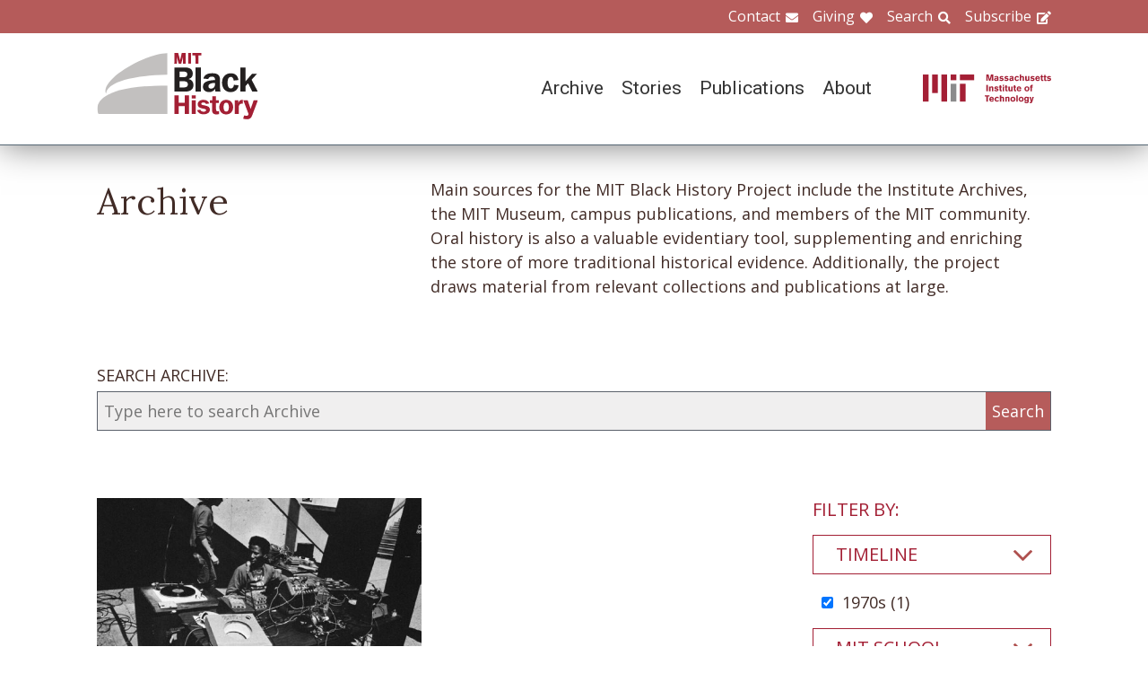

--- FILE ---
content_type: text/html; charset=UTF-8
request_url: https://www.blackhistory.mit.edu/archive-search?f%5B0%5D=collection%3A163&f%5B1%5D=collection%3A172&f%5B2%5D=collection%3A182&f%5B3%5D=collection%3A209&f%5B4%5D=collection%3A212&f%5B5%5D=collection%3A249&f%5B6%5D=department%3A138&f%5B7%5D=object%3A83&f%5B8%5D=school%3A161&f%5B9%5D=timeline%3A95&f%5B10%5D=timeline%3A98
body_size: 6214
content:

<!DOCTYPE html>
<html lang="en" dir="ltr" prefix="og: https://ogp.me/ns#" class="no-js">
  <head>
    <meta charset="utf-8" />
<script>(function(i,s,o,g,r,a,m){i["GoogleAnalyticsObject"]=r;i[r]=i[r]||function(){(i[r].q=i[r].q||[]).push(arguments)},i[r].l=1*new Date();a=s.createElement(o),m=s.getElementsByTagName(o)[0];a.async=1;a.src=g;m.parentNode.insertBefore(a,m)})(window,document,"script","https://www.google-analytics.com/analytics.js","ga");ga("create", "UA-106400209-1", {"cookieDomain":"auto"});ga("set", "anonymizeIp", true);ga("send", "pageview");</script>
<meta property="og:site_name" content="MIT Black History" />
<meta name="twitter:site" content="mitblackhistory" />
<meta name="twitter:title" content="Archive Search" />
<meta property="og:url" content="https://www.blackhistory.mit.edunode/230" />
<meta property="og:title" content="Archive Search" />
<meta name="twitter:url" content="https://www.blackhistory.mit.edu/archive-search" />
<meta property="og:street_address" content="77 Massachusetts Ave" />
<meta property="og:locality" content="Cambridge" />
<meta property="og:region" content="MA" />
<meta property="og:postal_code" content="02139" />
<meta name="Generator" content="Drupal 8 (https://www.drupal.org)" />
<meta name="MobileOptimized" content="width" />
<meta name="HandheldFriendly" content="true" />
<meta name="viewport" content="width=device-width, initial-scale=1.0" />
<meta http-equiv="x-ua-compatible" content="ie=edge" />
<link rel="shortcut icon" href="/sites/default/files/mit-favicon-xp.ico" type="image/vnd.microsoft.icon" />
<link rel="canonical" href="https://www.blackhistory.mit.edu/archive-search" />
<link rel="shortlink" href="https://www.blackhistory.mit.edu/node/230" />
<link rel="revision" href="https://www.blackhistory.mit.edu/archive-search" />

    <title>Archive Search | MIT Black History</title>
    <link rel="stylesheet" media="all" href="/core/themes/stable/css/system/components/ajax-progress.module.css?q6s5lr" />
<link rel="stylesheet" media="all" href="/core/themes/stable/css/system/components/autocomplete-loading.module.css?q6s5lr" />
<link rel="stylesheet" media="all" href="/core/themes/stable/css/system/components/js.module.css?q6s5lr" />
<link rel="stylesheet" media="all" href="/core/themes/stable/css/system/components/sticky-header.module.css?q6s5lr" />
<link rel="stylesheet" media="all" href="/core/themes/stable/css/system/components/system-status-counter.css?q6s5lr" />
<link rel="stylesheet" media="all" href="/core/themes/stable/css/system/components/system-status-report-counters.css?q6s5lr" />
<link rel="stylesheet" media="all" href="/core/themes/stable/css/system/components/system-status-report-general-info.css?q6s5lr" />
<link rel="stylesheet" media="all" href="/core/themes/stable/css/system/components/tabledrag.module.css?q6s5lr" />
<link rel="stylesheet" media="all" href="/core/themes/stable/css/system/components/tablesort.module.css?q6s5lr" />
<link rel="stylesheet" media="all" href="/core/themes/stable/css/system/components/tree-child.module.css?q6s5lr" />
<link rel="stylesheet" media="all" href="/core/themes/stable/css/views/views.module.css?q6s5lr" />
<link rel="stylesheet" media="all" href="/modules/contrib/back_to_top/css/back_to_top.css?q6s5lr" />
<link rel="stylesheet" media="all" href="/modules/contrib/paragraphs/css/paragraphs.unpublished.css?q6s5lr" />
<link rel="stylesheet" media="all" href="//fonts.googleapis.com/css?family=Lora:400,400i,700,700i|Open+Sans:300,400,600,700,800|Roboto:100,300,400,500,700,900" />
<link rel="stylesheet" media="all" href="/themes/gesso/css/styles.css?q6s5lr" />

    
<!--[if lte IE 8]>
<script src="/core/assets/vendor/html5shiv/html5shiv.min.js?v=3.7.3"></script>
<![endif]-->
<script src="/themes/gesso/js/lib/modernizr.min.js?v=3.3.1"></script>

  </head>
  <body class="path-node not-front page--node-type-landing">
    <div class="skiplinks">
      <a href="#main" class="skiplinks__link visually-hidden focusable">Skip to main content</a>
    </div>
    
      <div class="dialog-off-canvas-main-canvas" data-off-canvas-main-canvas>
    <div class="layout-container">
      <header class="header " role="banner">

    <div class="header-utility">
      <div class="header-utility__inner l-constrain">
          <nav class="nav-utility" role="navigation">
  <h2 class="visually-hidden block__title">Utility Menu</h2>
  <ul class="nav nav--menu"><li class="nav__item"><a href="/contact" class="nav__link nav__link--contact" target="" data-drupal-link-system-path="node/380">Contact</a></li><li class="nav__item"><a href="/giving" class="nav__link nav__link--giving" data-drupal-link-system-path="node/381">Giving</a></li><li class="nav__item"><a href="/search" class="nav__link nav__link--search" target="" data-drupal-link-system-path="node/7">Search</a></li><li class="nav__item"><a href="http://eepurl.com/dit00P" class="nav__link nav__link--subscribe" title="subscribe">Subscribe</a></li></ul></nav>

      </div>
    </div>
    
    <div class="header-navigation">
      <div class="header-navigation__inner l-constrain">
          <span class="site-name">
  <a class="site-name__link" href="/" title="Home" rel="home">
    <h1 class="site-name__text">MIT Black History</h1>
  </a>
  <a class="site-name__link" href="https://www.web.mit.edu" title="MIT" rel="mit">
    <h2 class="site-name__mit"></h2>
  </a>
</span>

  <nav class="nav-main" role="navigation">
  <h2 class="visually-hidden block__title">Main menu</h2>
  <input class="nav__trigger" type="checkbox" id="NavButton">
	<label class="nav__label" for="NavButton" onclick>Menu</label>
  <ul class="nav nav--menu"><li class="nav__item"><a href="/archive" class="nav__link" data-drupal-link-system-path="node/6">Archive</a></li><li class="nav__item"><a href="/stories" class="nav__link" target="" data-drupal-link-system-path="node/10">Stories</a></li><li class="nav__item"><a href="/publications" class="nav__link" data-drupal-link-system-path="node/278">Publications</a></li><li class="nav__item"><a href="/about" class="nav__link" target="" data-drupal-link-system-path="node/379">About</a></li><li class="nav__item"><a href="/contact" class="nav__link nav__link--contact" target="" data-drupal-link-system-path="node/380">Contact</a></li><li class="nav__item"><a href="/giving" class="nav__link nav__link--giving" target="" data-drupal-link-system-path="node/381">Giving</a></li><li class="nav__item"><a href="/search" class="nav__link nav__link--search" target="" data-drupal-link-system-path="node/7">Search</a></li><li class="nav__item"><a href="http://web.mit.edu/" class="nav__link nav__link--mit" target="">MIT</a></li></ul></nav>

      </div>
    </div>

</header>

  
  
  

  
      <main id="main" class="main" role="main" tabindex="-1">
  
    <div data-drupal-messages-fallback class="hidden"></div>

  
  
  
      <section class="landing landing--archive-search">
      <div class="landing-heading">
  <div class="l-constrain landing-heading__grid">
    <h1 class="landing-heading__title">Archive</h1>
    <div class="landing-heading__intro">Main sources for the MIT Black History Project include the Institute Archives, the MIT Museum, campus publications, and members of the MIT community. Oral history is also a valuable evidentiary tool, supplementing and enriching the store of more traditional historical evidence. Additionally, the project draws material from relevant collections and publications at large.</div>
  </div>
</div>

    <form class="search-archive" action="/archive-search">
  <div class="l-constrain">
    <label class="form-item__label" for="keywords">SEARCH ARCHIVE:</label>
    <div class="search-archive__group">
      <input class="form-item__text" name="keywords" id="keywords" type="text" placeholder="Type here to search Archive">
      <input class="form-item__submit" type="submit" value="Search">
    </div>
  </div>
</form>
  
  <div class=" landing__grid l-constrain">
    <div class="landing__main">
          
  
      
  <div>

  <div class="view-two-col ">

  
  <div class="view__content">
             <div class="view__row">
    <div class="card--medium">
  <a class="card__link" href="/archive/james-jc-clark-aka-dj-larkin-1975">
    <div class="card__media">  <img src="/sites/default/files/styles/card_medium/public/media/image/WTBS%20DJ%20Larkin%20at%20Student%20Center_1975_0.jpg?itok=OyH69Sgm" width="700" height="450" alt="James &quot;JC&quot; Clark AKA DJ Larkin, 1975" />




</div>
    <h3 class="card__title">James &quot;JC&quot; Clark AKA DJ Larkin, 1975	</h3>
  </a>
</div>

  </div>

      </div>

      <div class="view__pager">
            

        </div>
  
  
</div>

</div>

  
  

      </div>
    <div class="landing__sidebar">
      <h4 class="landing__label">Filter By:</h4>
          
    <div class="block--nav-facet">
  <h2 class="nav-facet__heading js-toggle-facet">Timeline</h2>
  <nav class="nav-facet" style="display:none;">
        <div class="facets-widget-checkbox">
      <ul data-drupal-facet-id="archive_timeline" data-drupal-facet-alias="timeline" class="js-facets-checkbox-links item-list__checkbox"><li class="facet-item"><a href="/archive-search?f%5B0%5D=collection%3A163&amp;f%5B1%5D=collection%3A172&amp;f%5B2%5D=collection%3A182&amp;f%5B3%5D=collection%3A209&amp;f%5B4%5D=collection%3A212&amp;f%5B5%5D=collection%3A249&amp;f%5B6%5D=department%3A138&amp;f%5B7%5D=object%3A83&amp;f%5B8%5D=school%3A161&amp;f%5B9%5D=timeline%3A98" rel="nofollow" class="is-active" data-drupal-facet-item-id="timeline-95" data-drupal-facet-item-value="95">  <span class="facet-item__status js-facet-deactivate">(-)</span>
<span class="facet-item__value">1970s</span>
  <span class="facet-item__count">(1)</span>
</a></li></ul>
</div>

    </nav>
</div>

    <div class="block--nav-facet">
  <h2 class="nav-facet__heading js-toggle-facet">MIT School</h2>
  <nav class="nav-facet" style="display:none;">
        <div class="facets-widget-checkbox">
      <ul data-drupal-facet-id="archive_school" data-drupal-facet-alias="school" class="js-facets-checkbox-links item-list__checkbox"><li class="facet-item"><a href="/archive-search?f%5B0%5D=collection%3A163&amp;f%5B1%5D=collection%3A172&amp;f%5B2%5D=collection%3A182&amp;f%5B3%5D=collection%3A209&amp;f%5B4%5D=collection%3A212&amp;f%5B5%5D=collection%3A249&amp;f%5B6%5D=department%3A138&amp;f%5B7%5D=object%3A83&amp;f%5B8%5D=school%3A158&amp;f%5B9%5D=school%3A161&amp;f%5B10%5D=timeline%3A95&amp;f%5B11%5D=timeline%3A98" rel="nofollow" data-drupal-facet-item-id="school-158" data-drupal-facet-item-value="158"><span class="facet-item__value">School of Engineering</span>
  <span class="facet-item__count">(5)</span>
</a></li><li class="facet-item"><a href="/archive-search?f%5B0%5D=collection%3A163&amp;f%5B1%5D=collection%3A172&amp;f%5B2%5D=collection%3A182&amp;f%5B3%5D=collection%3A209&amp;f%5B4%5D=collection%3A212&amp;f%5B5%5D=collection%3A249&amp;f%5B6%5D=department%3A138&amp;f%5B7%5D=object%3A83&amp;f%5B8%5D=timeline%3A95&amp;f%5B9%5D=timeline%3A98" rel="nofollow" class="is-active" data-drupal-facet-item-id="school-161" data-drupal-facet-item-value="161">  <span class="facet-item__status js-facet-deactivate">(-)</span>
<span class="facet-item__value">Sloan School of Management</span>
  <span class="facet-item__count">(1)</span>
</a></li></ul>
</div>

    </nav>
</div>

    <div class="block--nav-facet">
  <h2 class="nav-facet__heading js-toggle-facet">MIT Department</h2>
  <nav class="nav-facet" style="display:none;">
        <div class="facets-widget-checkbox">
      <ul data-drupal-facet-id="archive_department" data-drupal-facet-alias="department" class="js-facets-checkbox-links item-list__checkbox"><li class="facet-item"><a href="/archive-search?f%5B0%5D=collection%3A163&amp;f%5B1%5D=collection%3A172&amp;f%5B2%5D=collection%3A182&amp;f%5B3%5D=collection%3A209&amp;f%5B4%5D=collection%3A212&amp;f%5B5%5D=collection%3A249&amp;f%5B6%5D=object%3A83&amp;f%5B7%5D=school%3A161&amp;f%5B8%5D=timeline%3A95&amp;f%5B9%5D=timeline%3A98" rel="nofollow" class="is-active" data-drupal-facet-item-id="department-138" data-drupal-facet-item-value="138">  <span class="facet-item__status js-facet-deactivate">(-)</span>
<span class="facet-item__value">Electrical Engineering and Computer Science</span>
  <span class="facet-item__count">(1)</span>
</a></li><li class="facet-item"><a href="/archive-search?f%5B0%5D=collection%3A163&amp;f%5B1%5D=collection%3A172&amp;f%5B2%5D=collection%3A182&amp;f%5B3%5D=collection%3A209&amp;f%5B4%5D=collection%3A212&amp;f%5B5%5D=collection%3A249&amp;f%5B6%5D=department%3A138&amp;f%5B7%5D=department%3A146&amp;f%5B8%5D=object%3A83&amp;f%5B9%5D=school%3A161&amp;f%5B10%5D=timeline%3A95&amp;f%5B11%5D=timeline%3A98" rel="nofollow" data-drupal-facet-item-id="department-146" data-drupal-facet-item-value="146"><span class="facet-item__value">Management</span>
  <span class="facet-item__count">(6)</span>
</a></li></ul>
</div>

    </nav>
</div>

    <div class="block--nav-facet">
  <h2 class="nav-facet__heading js-toggle-facet">Life@MIT</h2>
  <nav class="nav-facet" style="display:none;">
        <div class="facets-widget-checkbox">
      <ul data-drupal-facet-id="archive_life" data-drupal-facet-alias="life" class="js-facets-checkbox-links item-list__checkbox"><li class="facet-item"><a href="/archive-search?f%5B0%5D=collection%3A163&amp;f%5B1%5D=collection%3A172&amp;f%5B2%5D=collection%3A182&amp;f%5B3%5D=collection%3A209&amp;f%5B4%5D=collection%3A212&amp;f%5B5%5D=collection%3A249&amp;f%5B6%5D=department%3A138&amp;f%5B7%5D=life%3A117&amp;f%5B8%5D=object%3A83&amp;f%5B9%5D=school%3A161&amp;f%5B10%5D=timeline%3A95&amp;f%5B11%5D=timeline%3A98" rel="nofollow" data-drupal-facet-item-id="life-117" data-drupal-facet-item-value="117"><span class="facet-item__value">Black Students&#039; Union (BSU)</span>
  <span class="facet-item__count">(1)</span>
</a></li><li class="facet-item"><a href="/archive-search?f%5B0%5D=collection%3A163&amp;f%5B1%5D=collection%3A172&amp;f%5B2%5D=collection%3A182&amp;f%5B3%5D=collection%3A209&amp;f%5B4%5D=collection%3A212&amp;f%5B5%5D=collection%3A249&amp;f%5B6%5D=department%3A138&amp;f%5B7%5D=life%3A256&amp;f%5B8%5D=object%3A83&amp;f%5B9%5D=school%3A161&amp;f%5B10%5D=timeline%3A95&amp;f%5B11%5D=timeline%3A98" rel="nofollow" data-drupal-facet-item-id="life-256" data-drupal-facet-item-value="256"><span class="facet-item__value">Chocolate City (CC)</span>
  <span class="facet-item__count">(1)</span>
</a></li></ul>
</div>

    </nav>
</div>

    <div class="block--nav-facet">
  <h2 class="nav-facet__heading js-toggle-facet">Career</h2>
  <nav class="nav-facet" style="display:none;">
        <div class="facets-widget-checkbox">
      <ul data-drupal-facet-id="archive_career" data-drupal-facet-alias="career" class="js-facets-checkbox-links item-list__checkbox"><li class="facet-item"><a href="/archive-search?f%5B0%5D=career%3A103&amp;f%5B1%5D=collection%3A163&amp;f%5B2%5D=collection%3A172&amp;f%5B3%5D=collection%3A182&amp;f%5B4%5D=collection%3A209&amp;f%5B5%5D=collection%3A212&amp;f%5B6%5D=collection%3A249&amp;f%5B7%5D=department%3A138&amp;f%5B8%5D=object%3A83&amp;f%5B9%5D=school%3A161&amp;f%5B10%5D=timeline%3A95&amp;f%5B11%5D=timeline%3A98" rel="nofollow" data-drupal-facet-item-id="career-103" data-drupal-facet-item-value="103"><span class="facet-item__value">Education</span>
  <span class="facet-item__count">(1)</span>
</a></li></ul>
</div>

    </nav>
</div>

    <div class="block--nav-facet">
  <h2 class="nav-facet__heading js-toggle-facet">Object</h2>
  <nav class="nav-facet" style="display:none;">
        <div class="facets-widget-checkbox">
      <ul data-drupal-facet-id="archive_object" data-drupal-facet-alias="object" class="js-facets-checkbox-links item-list__checkbox"><li class="facet-item"><a href="/archive-search?f%5B0%5D=collection%3A163&amp;f%5B1%5D=collection%3A172&amp;f%5B2%5D=collection%3A182&amp;f%5B3%5D=collection%3A209&amp;f%5B4%5D=collection%3A212&amp;f%5B5%5D=collection%3A249&amp;f%5B6%5D=department%3A138&amp;f%5B7%5D=school%3A161&amp;f%5B8%5D=timeline%3A95&amp;f%5B9%5D=timeline%3A98" rel="nofollow" class="is-active" data-drupal-facet-item-id="object-83" data-drupal-facet-item-value="83">  <span class="facet-item__status js-facet-deactivate">(-)</span>
<span class="facet-item__value">Image</span>
  <span class="facet-item__count">(1)</span>
</a></li></ul>
</div>

    </nav>
</div>

    <div class="block--nav-facet">
  <h2 class="nav-facet__heading js-toggle-facet">Collection</h2>
  <nav class="nav-facet" style="display:none;">
        <div class="facets-widget-checkbox">
      <ul data-drupal-facet-id="archive_collection" data-drupal-facet-alias="collection" class="js-facets-checkbox-links item-list__checkbox"><li class="facet-item"><a href="/archive-search?f%5B0%5D=collection%3A163&amp;f%5B1%5D=collection%3A172&amp;f%5B2%5D=collection%3A182&amp;f%5B3%5D=collection%3A212&amp;f%5B4%5D=collection%3A249&amp;f%5B5%5D=department%3A138&amp;f%5B6%5D=object%3A83&amp;f%5B7%5D=school%3A161&amp;f%5B8%5D=timeline%3A95&amp;f%5B9%5D=timeline%3A98" rel="nofollow" class="is-active" data-drupal-facet-item-id="collection-209" data-drupal-facet-item-value="209">  <span class="facet-item__status js-facet-deactivate">(-)</span>
<span class="facet-item__value">HBCUs</span>
  <span class="facet-item__count">(1)</span>
</a></li><li class="facet-item"><a href="/archive-search?f%5B0%5D=collection%3A172&amp;f%5B1%5D=collection%3A182&amp;f%5B2%5D=collection%3A209&amp;f%5B3%5D=collection%3A212&amp;f%5B4%5D=collection%3A249&amp;f%5B5%5D=department%3A138&amp;f%5B6%5D=object%3A83&amp;f%5B7%5D=school%3A161&amp;f%5B8%5D=timeline%3A95&amp;f%5B9%5D=timeline%3A98" rel="nofollow" class="is-active" data-drupal-facet-item-id="collection-163" data-drupal-facet-item-value="163">  <span class="facet-item__status js-facet-deactivate">(-)</span>
<span class="facet-item__value">Integration and Differentiation 1969-1994</span>
  <span class="facet-item__count">(1)</span>
</a></li><li class="facet-item"><a href="/archive-search?f%5B0%5D=collection%3A163&amp;f%5B1%5D=collection%3A172&amp;f%5B2%5D=collection%3A182&amp;f%5B3%5D=collection%3A209&amp;f%5B4%5D=collection%3A212&amp;f%5B5%5D=collection%3A220&amp;f%5B6%5D=collection%3A249&amp;f%5B7%5D=department%3A138&amp;f%5B8%5D=object%3A83&amp;f%5B9%5D=school%3A161&amp;f%5B10%5D=timeline%3A95&amp;f%5B11%5D=timeline%3A98" rel="nofollow" data-drupal-facet-item-id="collection-220" data-drupal-facet-item-value="220"><span class="facet-item__value">Music</span>
  <span class="facet-item__count">(1)</span>
</a></li><li class="facet-item"><a href="/archive-search?f%5B0%5D=collection%3A163&amp;f%5B1%5D=collection%3A172&amp;f%5B2%5D=collection%3A182&amp;f%5B3%5D=collection%3A209&amp;f%5B4%5D=collection%3A249&amp;f%5B5%5D=department%3A138&amp;f%5B6%5D=object%3A83&amp;f%5B7%5D=school%3A161&amp;f%5B8%5D=timeline%3A95&amp;f%5B9%5D=timeline%3A98" rel="nofollow" class="is-active" data-drupal-facet-item-id="collection-212" data-drupal-facet-item-value="212">  <span class="facet-item__status js-facet-deactivate">(-)</span>
<span class="facet-item__value">Pop Culture</span>
  <span class="facet-item__count">(1)</span>
</a></li><li class="facet-item"><a href="/archive-search?f%5B0%5D=collection%3A163&amp;f%5B1%5D=collection%3A182&amp;f%5B2%5D=collection%3A209&amp;f%5B3%5D=collection%3A212&amp;f%5B4%5D=collection%3A249&amp;f%5B5%5D=department%3A138&amp;f%5B6%5D=object%3A83&amp;f%5B7%5D=school%3A161&amp;f%5B8%5D=timeline%3A95&amp;f%5B9%5D=timeline%3A98" rel="nofollow" class="is-active" data-drupal-facet-item-id="collection-172" data-drupal-facet-item-value="172">  <span class="facet-item__status js-facet-deactivate">(-)</span>
<span class="facet-item__value">Students</span>
  <span class="facet-item__count">(1)</span>
</a></li><li class="facet-item"><a href="/archive-search?f%5B0%5D=collection%3A163&amp;f%5B1%5D=collection%3A172&amp;f%5B2%5D=collection%3A182&amp;f%5B3%5D=collection%3A209&amp;f%5B4%5D=collection%3A212&amp;f%5B5%5D=collection%3A217&amp;f%5B6%5D=collection%3A249&amp;f%5B7%5D=department%3A138&amp;f%5B8%5D=object%3A83&amp;f%5B9%5D=school%3A161&amp;f%5B10%5D=timeline%3A95&amp;f%5B11%5D=timeline%3A98" rel="nofollow" data-drupal-facet-item-id="collection-217" data-drupal-facet-item-value="217"><span class="facet-item__value">Technique Yearbook</span>
  <span class="facet-item__count">(1)</span>
</a></li><li class="facet-item"><a href="/archive-search?f%5B0%5D=collection%3A163&amp;f%5B1%5D=collection%3A172&amp;f%5B2%5D=collection%3A182&amp;f%5B3%5D=collection%3A209&amp;f%5B4%5D=collection%3A212&amp;f%5B5%5D=collection%3A249&amp;f%5B6%5D=collection%3A261&amp;f%5B7%5D=department%3A138&amp;f%5B8%5D=object%3A83&amp;f%5B9%5D=school%3A161&amp;f%5B10%5D=timeline%3A95&amp;f%5B11%5D=timeline%3A98" rel="nofollow" data-drupal-facet-item-id="collection-261" data-drupal-facet-item-value="261"><span class="facet-item__value">WGBH/WTBS</span>
  <span class="facet-item__count">(1)</span>
</a></li></ul>
</div>

    </nav>
</div>

      </div>
  </div>
</section>

  
  


  </main>

  
      <section class="postscript">
    <div id="block-footer-callout" class="block block--footer-callout">
  
    
      <div class="block__content">
        <section class="cta"><div class="cta__inner l-constrain"><h2 class="cta__heading">Have a piece of MIT black history to share?</h2><div class="cta__text">The MIT Black History Project’s mission is to research, identify, and produce scholarly curatorial content on the MIT Black experience. If you have an important item you believe the project should consider for its collection, please start by contacting us on this website.</div><a href="/giving" class="cta__link">Tell us about your piece of MIT Black history</a></div></section>
    </div>
  </div>

  
</section>

  
      <footer class="footer" role="contentinfo">
  <div class="footer__inner l-constrain">

    <section class="footer__top">
        <div class="callout ">

      <h3 class="callout__heading">Follow Us</h3>
  
  

    <div class="callout__button">
        <a href="https://twitter.com/mitblackhistory" class="button button button--social button--social__twitter ">Twitter</a>
<a href="https://www.youtube.com/channel/UCbBaiaN9e99TzTodlP6fEaw" class="button button button--social button--social__youtube ">YouTube</a>
<a href="https://soundcloud.com/mitblackhistory" class="button button button--social button--social__soundcloud ">Sound Cloud</a>
<a href="http://mitblackhistory.blogspot.com/" class="button button button--social button--social__blogger ">Blogger</a>

    </div>
  
</div>

  <div class="callout ">

      <h3 class="callout__heading">Connect with us</h3>
  
  

    <div class="callout__button">
        <a href="/contact" class="button button--muted button">Contact</a>

    </div>
  
</div>

    </section>

    <section class="footer__bottom">
        <div class="callout callout--text">

  
      <div class="callout__text">
      <p>The mission of the MIT Black History Project is to research, identify, and produce scholarly curatorial content on the Black experience at MIT since the Institute opened its doors in 1865.</p>

    </div>
  

  
</div>

  <div class="callout callout--text">

  
      <div class="callout__text">
      <p>Massachusetts Institute of Technology<br />
77 Massachusetts Avenue<br />
Cambridge, MA 02139</p>

    </div>
  

  
</div>

  <div class="callout callout--text">

  
      <div class="callout__text">
      <span class="site-name"><h1 class='site-name__text'><a class='site-name__link' href='/' rel='home' title='Home'>BlackHistory</a></h1></span>
    </div>
  

  
</div>

    </section>

  </div>
</footer>

  
</div>

  </div>

    
    <script type="application/json" data-drupal-selector="drupal-settings-json">{"path":{"baseUrl":"\/","scriptPath":null,"pathPrefix":"","currentPath":"node\/230","currentPathIsAdmin":false,"isFront":false,"currentLanguage":"en","currentQuery":{"f":["collection:163","collection:172","collection:182","collection:209","collection:212","collection:249","department:138","object:83","school:161","timeline:95","timeline:98"]}},"pluralDelimiter":"\u0003","suppressDeprecationErrors":true,"ajaxPageState":{"libraries":"back_to_top\/back_to_top_icon,back_to_top\/back_to_top_js,core\/html5shiv,facets\/drupal.facets.checkbox-widget,facets\/drupal.facets.views-ajax,facets\/soft-limit,gesso\/facets,gesso\/fonts,gesso\/global,gesso\/pager,google_analytics\/google_analytics,paragraphs\/drupal.paragraphs.unpublished,system\/base,views\/views.ajax,views\/views.module","theme":"gesso","theme_token":null},"ajaxTrustedUrl":[],"back_to_top":{"back_to_top_button_trigger":100,"back_to_top_prevent_on_mobile":true,"back_to_top_prevent_in_admin":false,"back_to_top_button_type":"image","back_to_top_button_text":"Back to top"},"google_analytics":{"trackOutbound":true,"trackMailto":true,"trackDownload":true,"trackDownloadExtensions":"7z|aac|arc|arj|asf|asx|avi|bin|csv|doc(x|m)?|dot(x|m)?|exe|flv|gif|gz|gzip|hqx|jar|jpe?g|js|mp(2|3|4|e?g)|mov(ie)?|msi|msp|pdf|phps|png|ppt(x|m)?|pot(x|m)?|pps(x|m)?|ppam|sld(x|m)?|thmx|qtm?|ra(m|r)?|sea|sit|tar|tgz|torrent|txt|wav|wma|wmv|wpd|xls(x|m|b)?|xlt(x|m)|xlam|xml|z|zip"},"facets_views_ajax":{"archive_collection":{"view_id":"archive_search_index","current_display_id":"listing","view_base_path":"","ajax_path":"\/views\/ajax"},"archive_object":{"view_id":"archive_search_index","current_display_id":"listing","view_base_path":"","ajax_path":"\/views\/ajax"},"archive_career":{"view_id":"archive_search_index","current_display_id":"listing","view_base_path":"","ajax_path":"\/views\/ajax"},"archive_life":{"view_id":"archive_search_index","current_display_id":"listing","view_base_path":"","ajax_path":"\/views\/ajax"},"archive_department":{"view_id":"archive_search_index","current_display_id":"listing","view_base_path":"","ajax_path":"\/views\/ajax"},"archive_school":{"view_id":"archive_search_index","current_display_id":"listing","view_base_path":"","ajax_path":"\/views\/ajax"},"archive_timeline":{"view_id":"archive_search_index","current_display_id":"listing","view_base_path":"","ajax_path":"\/views\/ajax"}},"facets":{"softLimit":{"archive_collection":5,"archive_career":5,"archive_life":5,"archive_department":5,"archive_school":5,"archive_timeline":5},"softLimitSettings":{"archive_collection":{"showLessLabel":"Show less","showMoreLabel":"Show more"},"archive_career":{"showLessLabel":"Show less","showMoreLabel":"Show more"},"archive_life":{"showLessLabel":"Show less","showMoreLabel":"Show more"},"archive_department":{"showLessLabel":"Show less","showMoreLabel":"Show more"},"archive_school":{"showLessLabel":"Show less","showMoreLabel":"Show more"},"archive_timeline":{"showLessLabel":"Show less","showMoreLabel":"Show more"}}},"views":{"ajax_path":"\/views\/ajax","ajaxViews":{"views_dom_id:31d170ed6ed7f02486aeeee16a02a93b2c737452030c2ddac4a2981c94a58245":{"view_name":"archive_search_index","view_display_id":"listing","view_args":"","view_path":"\/node\/230","view_base_path":null,"view_dom_id":"31d170ed6ed7f02486aeeee16a02a93b2c737452030c2ddac4a2981c94a58245","pager_element":0}}},"user":{"uid":0,"permissionsHash":"b7361a0269eb485a1d1c99969750c317fe5f491681f2a23d7f843b8206200010"}}</script>
<script src="/core/assets/vendor/jquery/jquery.min.js?v=3.4.1"></script>
<script src="/core/assets/vendor/jquery-once/jquery.once.min.js?v=2.2.0"></script>
<script src="/core/misc/drupalSettingsLoader.js?v=8.8.3"></script>
<script src="/core/misc/drupal.js?v=8.8.3"></script>
<script src="/core/misc/drupal.init.js?v=8.8.3"></script>
<script src="/core/assets/vendor/jquery.ui/ui/effect-min.js?v=1.12.1"></script>
<script src="/modules/contrib/back_to_top/js/back_to_top.js?v=8.8.3"></script>
<script src="/modules/contrib/google_analytics/js/google_analytics.js?v=8.8.3"></script>
<script src="/themes/gesso/js/lib/headroom.min.js?v=8.8.3"></script>
<script src="/themes/gesso/js/scripts.js?v=8.8.3"></script>
<script src="/themes/gesso/js/facets.js?v=8.8.3"></script>
<script src="/modules/contrib/facets/js/base-widget.js?v=8.8.3"></script>
<script src="/core/misc/progress.js?v=8.8.3"></script>
<script src="/core/modules/responsive_image/js/responsive_image.ajax.js?v=8.8.3"></script>
<script src="/core/misc/ajax.js?v=8.8.3"></script>
<script src="/core/themes/stable/js/ajax.js?v=8.8.3"></script>
<script src="/modules/contrib/facets/js/facets-views-ajax.js?q6s5lr"></script>
<script src="/modules/contrib/facets/js/checkbox-widget.js?v=8.8.3"></script>
<script src="/modules/contrib/facets/js/soft-limit.js?v=8.8.3"></script>
<script src="/core/assets/vendor/jquery-form/jquery.form.min.js?v=4.22"></script>
<script src="/core/modules/views/js/base.js?v=8.8.3"></script>
<script src="/core/modules/views/js/ajax_view.js?v=8.8.3"></script>

  </body>
</html>
